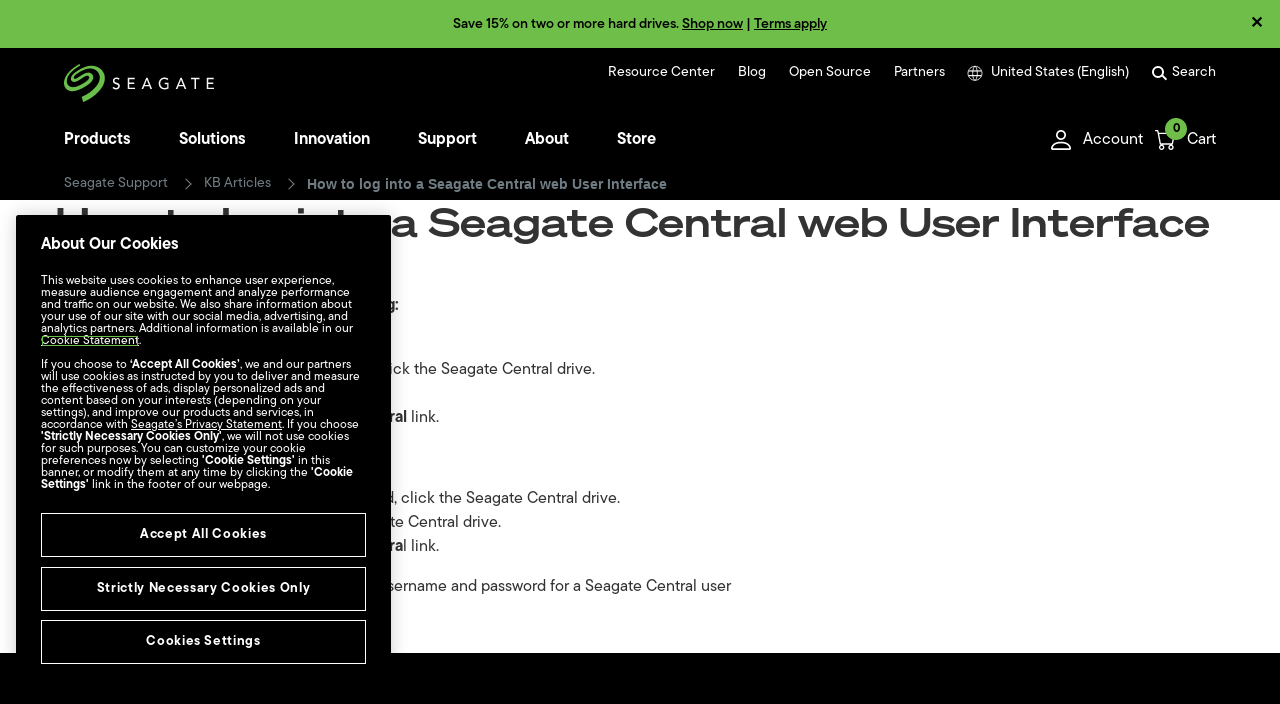

--- FILE ---
content_type: application/x-javascript
request_url: https://assets.adobedtm.com/a057d70555d3/6df4ce200bd5/208766c1c992/RCaec0b31e4af6451c8164a10e19234db4-source.min.js
body_size: 471
content:
// For license information, see `https://assets.adobedtm.com/a057d70555d3/6df4ce200bd5/208766c1c992/RCaec0b31e4af6451c8164a10e19234db4-source.js`.
_satellite.__registerScript('https://assets.adobedtm.com/a057d70555d3/6df4ce200bd5/208766c1c992/RCaec0b31e4af6451c8164a10e19234db4-source.min.js', "<!-- OneTrust Cookies Consent Notice start for seagate.com -->\n\n<script src=\"https://cdn.cookielaw.org/scripttemplates/otSDKStub.js\" data-document-language=\"true\" type=\"text/javascript\" charset=\"UTF-8\" data-domain-script=\"26fc8a98-7c2d-43e4-95a7-5fe50b750db9\" ></script>\n<script type=\"text/javascript\">\nfunction OptanonWrapper() { \n  \n  //Dispatch event for Adobe Launch\n  window.dispatchEvent(new Event('oneTrustCategoriesChanged'))\n  //window.dispatchEvent(new Event('OneTrustGroupsUpdated'))\n  \n  \n  //this function runs any time there are changes to one trust\n  var consentSettings=_satellite.getVar(\"onetrust consent: adobe\")  \n  if(consentSettings.ecid===true){ //experience cloud ID service\n      adobe.optIn.approve('ecid',true);\n  }else{adobe.optIn.deny('ecid',true);}\n  \n  if(consentSettings.aa===true){ //analytics\n      adobe.optIn.approve('aa',true);\n  }else{adobe.optIn.deny('aa',true);}\n  \n  if(consentSettings.target===true){ //target, obv\n      adobe.optIn.approve('target',true);\n  }else{adobe.optIn.deny('target',true);}\n  \n  adobe.optIn.complete();\n\n}\n</script>\n<!-- OneTrust Cookies Consent Notice end for seagate.com -->");

--- FILE ---
content_type: application/x-javascript
request_url: https://www.seagate.com/etc.clientlibs/seagate/clientlibs/clientlib-base.min.a33419f6c183fc358e183166283b86e6.js
body_size: 20641
content:
Element.prototype.matches||(Element.prototype.matches=Element.prototype.msMatchesSelector||Element.prototype.webkitMatchesSelector);Element.prototype.closest||(Element.prototype.closest=function(n){var m=this;if(!document.documentElement.contains(m))return null;do{if(m.matches(n))return m;m=m.parentElement||m.parentNode}while(null!==m&&1===m.nodeType);return null});
(function(){function n(l){function F(C){E._config=C;C.element.removeAttribute("data-cmp-is");S(C.options);w(C.element);if(E._elements.item){E._elements.item=Array.isArray(E._elements.item)?E._elements.item:[E._elements.item];E._elements.button=Array.isArray(E._elements.button)?E._elements.button:[E._elements.button];E._elements.panel=Array.isArray(E._elements.panel)?E._elements.panel:[E._elements.panel];if(q){var Q=q.getDeepLinkItem(E,"item");Q&&!Q.hasAttribute(g.item.expanded)&&P(Q,!0)}if(E._properties.singleExpansion)if(Q)for(C=
0;C<E._elements.item.length;C++)E._elements.item[C].id!==Q.id&&E._elements.item[C].hasAttribute(g.item.expanded)&&P(E._elements.item[C],!1);else Q=A(),0===Q.length&&H(0),1<Q.length&&H(Q.length-1);T();K();window.Granite&&window.Granite.author&&window.Granite.author.MessageChannel&&(window.CQ.CoreComponents.MESSAGE_CHANNEL=window.CQ.CoreComponents.MESSAGE_CHANNEL||new window.Granite.author.MessageChannel("cqauthor",window),window.CQ.CoreComponents.MESSAGE_CHANNEL.subscribeRequestMessage("cmp.panelcontainer",
function(r){if(r.data&&"cmp-accordion"===r.data.type&&r.data.id===E._elements.self.dataset.cmpPanelcontainerId&&"navigate"===r.data.operation){var B=E._properties.singleExpansion;E._properties.singleExpansion=!0;H(r.data.index);E._properties.singleExpansion=B}}))}}function w(C){E._elements={};E._elements.self=C;C=E._elements.self.querySelectorAll("[data-cmp-hook-accordion]");for(var Q=0;Q<C.length;Q++){var r=C[Q];if(r.closest(".cmp-accordion")===E._elements.self){var B="accordion";B=B.charAt(0).toUpperCase()+
B.slice(1);B=r.dataset["cmpHook"+B];E._elements[B]?(Array.isArray(E._elements[B])||(E._elements[B]=[E._elements[B]]),E._elements[B].push(r)):E._elements[B]=r}}}function S(C){E._properties={};for(var Q in x)if(Object.prototype.hasOwnProperty.call(x,Q)){var r=x[Q],B=null;C&&null!=C[Q]&&(B=C[Q],r&&"function"===typeof r.transform&&(B=r.transform(B)));null===B&&(B=x[Q]["default"]);E._properties[Q]=B}}function K(){var C=E._elements.button;if(C)for(var Q=0;Q<C.length;Q++)(function(r){C[Q].addEventListener("click",
function(B){H(r);O(r)});C[Q].addEventListener("keydown",function(B){var V=E._elements.button.length-1;switch(B.keyCode){case p.ARROW_LEFT:case p.ARROW_UP:B.preventDefault();0<r&&O(r-1);break;case p.ARROW_RIGHT:case p.ARROW_DOWN:B.preventDefault();r<V&&O(r+1);break;case p.HOME:B.preventDefault();O(0);break;case p.END:B.preventDefault();O(V);break;case p.ENTER:case p.SPACE:B.preventDefault(),H(r),O(r)}})})(Q)}function H(C){if(C=E._elements.item[C]){if(E._properties.singleExpansion)for(var Q=0;Q<E._elements.item.length;Q++)E._elements.item[Q]!==
C&&h(E._elements.item[Q])&&P(E._elements.item[Q],!1);P(C,!h(C));if(k){C=E._elements.self.id;var r=A().map(function(B){return D(B)});Q={component:{}};Q.component[C]={shownItems:r};r={component:{}};r.component[C]={shownItems:void 0};t.push(r);t.push(Q)}}}function P(C,Q){Q?(C.setAttribute(g.item.expanded,""),k&&t.push({event:"cmp:show",eventInfo:{path:"component."+D(C)}})):(C.removeAttribute(g.item.expanded),k&&t.push({event:"cmp:hide",eventInfo:{path:"component."+D(C)}}));h(C)?I(C):J(C)}function h(C){return C&&
C.dataset&&void 0!==C.dataset.cmpExpanded}function T(){for(var C=0;C<E._elements.item.length;C++){var Q=E._elements.item[C];h(Q)?I(Q):J(Q)}}function A(){for(var C=[],Q=0;Q<E._elements.item.length;Q++){var r=E._elements.item[Q];h(r)&&C.push(r)}return C}function I(C){C=E._elements.item.indexOf(C);if(-1<C){var Q=E._elements.button[C];C=E._elements.panel[C];Q.classList.add(d.button.expanded);setTimeout(function(){Q.setAttribute("aria-expanded",!0)},100);C.classList.add(d.panel.expanded);C.classList.remove(d.panel.hidden);
C.setAttribute("aria-hidden",!1)}}function J(C){C=E._elements.item.indexOf(C);if(-1<C){var Q=E._elements.button[C];C=E._elements.panel[C];Q.classList.remove(d.button.expanded);setTimeout(function(){Q.setAttribute("aria-expanded",!1)},100);C.classList.add(d.panel.hidden);C.classList.remove(d.panel.expanded);C.setAttribute("aria-hidden",!0)}}function O(C){E._elements.button[C].focus()}var E=this;l&&l.element&&F(l)}function m(l){l=l.dataset;var F=[],w="accordion";w=w.charAt(0).toUpperCase()+w.slice(1);
w=["is","hook"+w];for(var S in l)if(Object.prototype.hasOwnProperty.call(l,S)){var K=l[S];0===S.indexOf("cmp")&&(S=S.slice(3),S=S.charAt(0).toLowerCase()+S.substring(1),-1===w.indexOf(S)&&(F[S]=K))}return F}function D(l){return l?l.dataset.cmpDataLayer?Object.keys(JSON.parse(l.dataset.cmpDataLayer))[0]:l.id:null}function G(){t=(k=document.body.hasAttribute("data-cmp-data-layer-enabled"))?window.adobeDataLayer=window.adobeDataLayer||[]:void 0;for(var l=document.querySelectorAll(v.self),F=0;F<l.length;F++)new n({element:l[F],
options:m(l[F])});l=window.MutationObserver||window.WebKitMutationObserver||window.MozMutationObserver;F=document.querySelector("body");(new l(function(w){w.forEach(function(S){S=[].slice.call(S.addedNodes);0<S.length&&S.forEach(function(K){K.querySelectorAll&&[].slice.call(K.querySelectorAll(v.self)).forEach(function(H){new n({element:H,options:m(H)})})})})})).observe(F,{subtree:!0,childList:!0,characterData:!0})}var q=window.CQ&&window.CQ.CoreComponents&&window.CQ.CoreComponents.container&&window.CQ.CoreComponents.container.utils?
window.CQ.CoreComponents.container.utils:void 0;q||console.warn("Accordion: container utilities at window.CQ.CoreComponents.container.utils are not available. This can lead to missing features. Ensure the core.wcm.components.commons.site.container client library is included on the page.");var k,t,p={ENTER:13,SPACE:32,END:35,HOME:36,ARROW_LEFT:37,ARROW_UP:38,ARROW_RIGHT:39,ARROW_DOWN:40},v={self:'[data-cmp-is\x3d"accordion"]'},d={button:{disabled:"cmp-accordion__button--disabled",expanded:"cmp-accordion__button--expanded"},
panel:{hidden:"cmp-accordion__panel--hidden",expanded:"cmp-accordion__panel--expanded"}},g={item:{expanded:"data-cmp-expanded"}},x={singleExpansion:{"default":!1,transform:function(l){return!(null===l||"undefined"===typeof l)}}};"loading"!==document.readyState?G():document.addEventListener("DOMContentLoaded",G);q&&window.addEventListener("load",q.scrollToAnchor,!1);window.addEventListener("hashchange",function(){if(location.hash&&"#"!==location.hash){var l=decodeURIComponent(location.hash),F=document.querySelector(l);
F&&F.classList.contains("cmp-accordion__item")&&!F.hasAttribute("data-cmp-expanded")&&(l=document.querySelector(l+"-button"))&&l.click()}},!1)})();Element.prototype.matches||(Element.prototype.matches=Element.prototype.msMatchesSelector||Element.prototype.webkitMatchesSelector);
Element.prototype.closest||(Element.prototype.closest=function(n){var m=this;if(!document.documentElement.contains(m))return null;do{if(m.matches(n))return m;m=m.parentElement||m.parentNode}while(null!==m&&1===m.nodeType);return null});
(function(){function n(d){function g(H){K._config=H;H.element.removeAttribute("data-cmp-is");l(H.element);K._active=x(K._elements.tab);K._elements.tabpanel&&(w(),F());if(q&&(H=q.getDeepLinkItemIdx(K,"tab"))&&-1!==H){var P=K._elements.tab[H];P&&K._elements.tab[K._active].id!==P.id&&S(H)}window.Granite&&window.Granite.author&&window.Granite.author.MessageChannel&&(CQ.CoreComponents.MESSAGE_CHANNEL=CQ.CoreComponents.MESSAGE_CHANNEL||new window.Granite.author.MessageChannel("cqauthor",window),CQ.CoreComponents.MESSAGE_CHANNEL.subscribeRequestMessage("cmp.panelcontainer",
function(h){h.data&&"cmp-tabs"===h.data.type&&h.data.id===K._elements.self.dataset.cmpPanelcontainerId&&"navigate"===h.data.operation&&(K._active=h.data.index,w())}))}function x(H){if(H)for(var P=0;P<H.length;P++)if(H[P].classList.contains(v.active.tab))return P;return 0}function l(H){K._elements={};K._elements.self=H;H=K._elements.self.querySelectorAll("[data-cmp-hook-tabs]");for(var P=0;P<H.length;P++){var h=H[P];if(h.closest(".cmp-tabs")===K._elements.self){var T="tabs";T=T.charAt(0).toUpperCase()+
T.slice(1);T=h.dataset["cmpHook"+T];K._elements[T]?(Array.isArray(K._elements[T])||(K._elements[T]=[K._elements[T]]),K._elements[T].push(h)):K._elements[T]=h}}}function F(){var H=K._elements.tab;if(H)for(var P=0;P<H.length;P++)(function(h){H[P].addEventListener("click",function(T){S(h)});H[P].addEventListener("keydown",function(T){var A=K._active,I=K._elements.tab.length-1;switch(T.keyCode){case p.ARROW_LEFT:case p.ARROW_UP:T.preventDefault();0<A&&S(A-1);break;case p.ARROW_RIGHT:case p.ARROW_DOWN:T.preventDefault();
A<I&&S(A+1);break;case p.HOME:T.preventDefault();S(0);break;case p.END:T.preventDefault(),S(I)}})})(P)}function w(){var H=K._elements.tabpanel,P=K._elements.tab;if(H)if(Array.isArray(H))for(var h=0;h<H.length;h++)h===parseInt(K._active)?(H[h].classList.add(v.active.tabpanel),H[h].removeAttribute("aria-hidden"),P[h].classList.add(v.active.tab),P[h].setAttribute("aria-selected",!0),P[h].setAttribute("tabindex","0")):(H[h].classList.remove(v.active.tabpanel),H[h].setAttribute("aria-hidden",!0),P[h].classList.remove(v.active.tab),
P[h].setAttribute("aria-selected",!1),P[h].setAttribute("tabindex","-1"));else H.classList.add(v.active.tabpanel),P.classList.add(v.active.tab)}function S(H){var P=K._active;K._active=H;w();var h=window.scrollX||window.pageXOffset,T=window.scrollY||window.pageYOffset;K._elements.tab[H].focus();window.scrollTo(h,T);k&&(H=D(K._elements.tabpanel[H]),P=D(K._elements.tabpanel[P]),t.push({event:"cmp:show",eventInfo:{path:"component."+H}}),t.push({event:"cmp:hide",eventInfo:{path:"component."+P}}),P=K._elements.self.id,
h={component:{}},h.component[P]={shownItems:[H]},H={component:{}},H.component[P]={shownItems:void 0},t.push(H),t.push(h))}var K=this;d&&d.element&&g(d)}function m(d){d=d.dataset;var g=[],x="tabs";x=x.charAt(0).toUpperCase()+x.slice(1);x=["is","hook"+x];for(var l in d)if(Object.prototype.hasOwnProperty.call(d,l)){var F=d[l];0===l.indexOf("cmp")&&(l=l.slice(3),l=l.charAt(0).toLowerCase()+l.substring(1),-1===x.indexOf(l)&&(g[l]=F))}return g}function D(d){return d?d.dataset.cmpDataLayer?Object.keys(JSON.parse(d.dataset.cmpDataLayer))[0]:
d.id:null}function G(){t=(k=document.body.hasAttribute("data-cmp-data-layer-enabled"))?window.adobeDataLayer=window.adobeDataLayer||[]:void 0;for(var d=document.querySelectorAll(v.self),g=0;g<d.length;g++)new n({element:d[g],options:m(d[g])});d=window.MutationObserver||window.WebKitMutationObserver||window.MozMutationObserver;g=document.querySelector("body");(new d(function(x){x.forEach(function(l){l=[].slice.call(l.addedNodes);0<l.length&&l.forEach(function(F){F.querySelectorAll&&[].slice.call(F.querySelectorAll(v.self)).forEach(function(w){new n({element:w,
options:m(w)})})})})})).observe(g,{subtree:!0,childList:!0,characterData:!0})}var q=window.CQ&&window.CQ.CoreComponents&&window.CQ.CoreComponents.container&&window.CQ.CoreComponents.container.utils?window.CQ.CoreComponents.container.utils:void 0;q||console.warn("Tabs: container utilities at window.CQ.CoreComponents.container.utils are not available. This can lead to missing features. Ensure the core.wcm.components.commons.site.container client library is included on the page.");var k,t,p={END:35,
HOME:36,ARROW_LEFT:37,ARROW_UP:38,ARROW_RIGHT:39,ARROW_DOWN:40},v={self:'[data-cmp-is\x3d"tabs"]',active:{tab:"cmp-tabs__tab--active",tabpanel:"cmp-tabs__tabpanel--active"}};"loading"!==document.readyState?G():document.addEventListener("DOMContentLoaded",G);q&&window.addEventListener("load",q.scrollToAnchor,!1);window.addEventListener("hashchange",function(){if(location.hash&&"#"!==location.hash){var d=decodeURIComponent(location.hash);(d=document.querySelector(d))&&d.classList.contains("cmp-tabs__tab")&&
!d.classList.contains("cmp-tabs__tab--active")&&d.click()}},!1)})();
(function(){function n(d){function g(B){B.element.removeAttribute("data-cmp-is");l(B.options);x(B.element);r._active=0;r._paused=!1;r._elements.item&&(A(),F(),E(),T());window.Granite&&window.Granite.author&&window.Granite.author.MessageChannel&&(window.CQ=window.CQ||{},window.CQ.CoreComponents=window.CQ.CoreComponents||{},window.CQ.CoreComponents.MESSAGE_CHANNEL=window.CQ.CoreComponents.MESSAGE_CHANNEL||new window.Granite.author.MessageChannel("cqauthor",window),window.CQ.CoreComponents.MESSAGE_CHANNEL.subscribeRequestMessage("cmp.panelcontainer",
function(V){V.data&&"cmp-carousel"===V.data.type&&V.data.id===r._elements.self.dataset.cmpPanelcontainerId&&"navigate"===V.data.operation&&J(V.data.index)}))}function x(B){r._elements={};r._elements.self=B;B=r._elements.self.querySelectorAll("[data-cmp-hook-carousel]");for(var V=0;V<B.length;V++){var W=B[V],Y="carousel";Y=Y.charAt(0).toUpperCase()+Y.slice(1);Y=W.dataset["cmpHook"+Y];r._elements[Y]?(Array.isArray(r._elements[Y])||(r._elements[Y]=[r._elements[Y]]),r._elements[Y].push(W)):r._elements[Y]=
W}}function l(B){r._properties={};for(var V in v)if(Object.prototype.hasOwnProperty.call(v,V)){var W=v[V],Y=null;B&&null!=B[V]&&(Y=B[V],W&&"function"===typeof W.transform&&(Y=W.transform(Y)));null===Y&&(Y=v[V]["default"]);r._properties[V]=Y}}function F(){r._elements.previous&&r._elements.previous.addEventListener("click",function(){var ma=0===r._active?r._elements.item.length-1:r._active-1;J(ma);q&&k.push({event:"cmp:show",eventInfo:{path:"component."+D(r._elements.item[ma])}})});r._elements.next&&
r._elements.next.addEventListener("click",function(){var ma=I();J(ma);q&&k.push({event:"cmp:show",eventInfo:{path:"component."+D(r._elements.item[ma])}})});var B=r._elements.indicator;if(B)for(var V=0;V<B.length;V++)(function(ma){B[V].addEventListener("click",function(Ya){O(ma)})})(V);r._elements.pause&&r._properties.autoplay&&r._elements.pause.addEventListener("click",H);r._elements.play&&r._properties.autoplay&&r._elements.play.addEventListener("click",P);r._elements.self.addEventListener("keydown",
w);r._properties.autopauseDisabled||(r._elements.self.addEventListener("mouseenter",S),r._elements.self.addEventListener("mouseleave",K));var W=r._elements.item;if(W)for(var Y=0;Y<W.length;Y++)W[Y].addEventListener("focusin",S),W[Y].addEventListener("focusout",K)}function w(B){var V=r._active,W=r._elements.indicator.length-1;switch(B.keyCode){case t.ARROW_LEFT:case t.ARROW_UP:B.preventDefault();0<V&&O(V-1);break;case t.ARROW_RIGHT:case t.ARROW_DOWN:B.preventDefault();V<W&&O(V+1);break;case t.HOME:B.preventDefault();
O(0);break;case t.END:B.preventDefault();O(W);break;case t.SPACE:r._properties.autoplay&&B.target!==r._elements.previous&&B.target!==r._elements.next&&(B.preventDefault(),r._paused?h():(r._paused=!0,C(),T())),B.target===r._elements.pause&&r._elements.play.focus(),B.target===r._elements.play&&r._elements.pause.focus()}}function S(B){C()}function K(B){E()}function H(B){r._paused=!0;C();T();r._elements.play.focus()}function P(){h();r._elements.pause.focus()}function h(){var B=r._paused=!1;r._elements.self.parentElement&&
(B=r._elements.self.parentElement.querySelector(":hover")===r._elements.self);!r._properties.autopauseDisabled&&B||E();T()}function T(){Q(r._elements.pause,r._paused);Q(r._elements.play,!r._paused)}function A(){var B=r._elements.item,V=r._elements.indicator;if(B)if(Array.isArray(B))for(var W=0;W<B.length;W++)W===parseInt(r._active)?(B[W].classList.add("cmp-carousel__item--active"),B[W].removeAttribute("aria-hidden"),V[W].classList.add("cmp-carousel__indicator--active"),V[W].setAttribute("aria-selected",
!0),V[W].setAttribute("tabindex","0")):(B[W].classList.remove("cmp-carousel__item--active"),B[W].setAttribute("aria-hidden",!0),V[W].classList.remove("cmp-carousel__indicator--active"),V[W].setAttribute("aria-selected",!1),V[W].setAttribute("tabindex","-1"));else B.classList.add("cmp-carousel__item--active"),V.classList.add("cmp-carousel__indicator--active")}function I(){return r._active===r._elements.item.length-1?0:r._active+1}function J(B){if(!(0>B||B>r._elements.item.length-1)){r._active=B;A();
if(q){var V=r._elements.self.id,W=D(r._elements.item[B]);B={component:{}};B.component[V]={shownItems:[W]};W={component:{}};W.component[V]={shownItems:void 0};k.push(W);k.push(B)}r._elements.self.parentElement&&r._elements.self.parentElement.querySelector(":hover")!==r._elements.self&&E()}}function O(B){J(B);var V=window.scrollX||window.pageXOffset,W=window.scrollY||window.pageYOffset;r._elements.indicator[B].focus();window.scrollTo(V,W);q&&k.push({event:"cmp:show",eventInfo:{path:"component."+D(r._elements.item[B])}})}
function E(){!r._paused&&r._properties.autoplay&&(C(),r._autoplayIntervalId=window.setInterval(function(){if(!document.visibilityState||!document.hidden){var B=r._elements.indicators;B!==document.activeElement&&B.contains(document.activeElement)?O(I()):J(I())}},r._properties.delay))}function C(){window.clearInterval(r._autoplayIntervalId);r._autoplayIntervalId=null}function Q(B,V){B&&(!1!==V?(B.disabled=!0,B.classList.add("cmp-carousel__action--disabled")):(B.disabled=!1,B.classList.remove("cmp-carousel__action--disabled")))}
var r=this;d&&d.element&&g(d)}function m(d){d=d.dataset;var g=[],x="carousel";x=x.charAt(0).toUpperCase()+x.slice(1);x=["is","hook"+x];for(var l in d)if(Object.prototype.hasOwnProperty.call(d,l)){var F=d[l];0===l.indexOf("cmp")&&(l=l.slice(3),l=l.charAt(0).toLowerCase()+l.substring(1),-1===x.indexOf(l)&&(g[l]=F))}return g}function D(d){return d?d.dataset.cmpDataLayer?Object.keys(JSON.parse(d.dataset.cmpDataLayer))[0]:d.id:null}function G(){k=(q=document.body.hasAttribute("data-cmp-data-layer-enabled"))?
window.adobeDataLayer=window.adobeDataLayer||[]:void 0;for(var d=document.querySelectorAll(p.self),g=0;g<d.length;g++)new n({element:d[g],options:m(d[g])});d=window.MutationObserver||window.WebKitMutationObserver||window.MozMutationObserver;g=document.querySelector("body");(new d(function(x){x.forEach(function(l){l=[].slice.call(l.addedNodes);0<l.length&&l.forEach(function(F){F.querySelectorAll&&[].slice.call(F.querySelectorAll(p.self)).forEach(function(w){new n({element:w,options:m(w)})})})})})).observe(g,
{subtree:!0,childList:!0,characterData:!0})}var q,k,t={SPACE:32,END:35,HOME:36,ARROW_LEFT:37,ARROW_UP:38,ARROW_RIGHT:39,ARROW_DOWN:40},p={self:'[data-cmp-is\x3d"carousel"]'},v={autoplay:{"default":!1,transform:function(d){return!(null===d||"undefined"===typeof d)}},delay:{"default":5E3,transform:function(d){d=parseFloat(d);return isNaN(d)?null:d}},autopauseDisabled:{"default":!1,transform:function(d){return!(null===d||"undefined"===typeof d)}}};"loading"!==document.readyState?G():document.addEventListener("DOMContentLoaded",
G)})();window.Element&&!Element.prototype.closest&&(Element.prototype.closest=function(n){n=(this.document||this.ownerDocument).querySelectorAll(n);var m=this,D;do for(D=n.length;0<=--D&&n.item(D)!==m;);while(0>D&&(m=m.parentElement));return m});
window.Element&&!Element.prototype.matches&&(Element.prototype.matches=Element.prototype.matchesSelector||Element.prototype.mozMatchesSelector||Element.prototype.msMatchesSelector||Element.prototype.oMatchesSelector||Element.prototype.webkitMatchesSelector||function(n){n=(this.document||this.ownerDocument).querySelectorAll(n);for(var m=n.length;0<=--m&&n.item(m)!==this;);return-1<m});
Object.assign||(Object.assign=function(n,m){if(null===n)throw new TypeError("Cannot convert undefined or null to object");for(var D=Object(n),G=1;G<arguments.length;G++){var q=arguments[G];if(null!==q)for(var k in q)Object.prototype.hasOwnProperty.call(q,k)&&(D[k]=q[k])}return D});
(function(n){n.forEach(function(m){Object.prototype.hasOwnProperty.call(m,"remove")||Object.defineProperty(m,"remove",{configurable:!0,enumerable:!0,writable:!0,value:function(){this.parentNode.removeChild(this)}})})})([Element.prototype,CharacterData.prototype,DocumentType.prototype]);
(function(){function n(p){p=p.dataset;var v=[],d="image";d=d.charAt(0).toUpperCase()+d.slice(1);d=["is","hook"+d];for(var g in p)if(Object.prototype.hasOwnProperty.call(p,g)){var x=p[g];0===g.indexOf("cmp")&&(g=g.slice(3),g=g.charAt(0).toLowerCase()+g.substring(1),-1===d.indexOf(g)&&(v[g]=x))}return v}function m(p){function v(A){A.element.removeAttribute("data-cmp-is");K(A.options);S(A.element);if(A.options.src&&Object.prototype.hasOwnProperty.call(A.options,"dmimage")&&"SmartCrop:Auto"===A.options.smartcroprendition){var I=
new XMLHttpRequest;A=decodeURIComponent(A.options.src).split("{.width}")[0]+"?req\x3dset,json";I.open("GET",A,!1);I.onload=function(){if(200<=I.status&&400>I.status){var J=new RegExp(/^{[\s\S]*}$/gmi),O=(new RegExp(/^(?:\/\*jsonp\*\/)?\s*([^()]+)\(([\s\S]+),\s*"[0-9]*"\);?$/gmi)).exec(I.responseText),E;O&&(O=O[2],J.test(O)&&(E=JSON.parse(O)));if(E&&E.set.relation&&0<E.set.relation.length)for(J=0;J<E.set.relation.length;J++)T[parseInt(E.set.relation[J].userdata.SmartCropWidth)]=":"+E.set.relation[J].userdata.SmartCropDef}};
I.send()}h._elements.noscript&&(h._elements.container=h._elements.link?h._elements.link:h._elements.self,l(),h._properties.lazy&&x(),h._elements.map&&h._elements.image.addEventListener("load",P),window.addEventListener("resize",H),"focus click load transitionend animationend scroll".split(" ").forEach(function(J){document.addEventListener(J,h.update)}),h._elements.image.addEventListener("cmp-image-redraw",h.update),h.update())}function d(){var A=h._properties.widths&&0<h._properties.widths.length||
0<Object.keys(T).length;if(0<Object.keys(T).length){var I=g(Object.keys(T),!1);I=T[I]}else I=A?(h._properties.dmimage?"":".")+g(h._properties.widths,!0):"";I=h._properties.src.replace("{.width}",I);I=I.replace("{dpr}",t);var J=h._elements.image.getAttribute("src");if(I!==J)if(null===J||"[data-uri]"===J)h._elements.image.setAttribute("src",I);else{var O=h._properties.src.split("{.width}"),E=J.startsWith(O[0]);E&&1<O.length&&(E=J.endsWith(O[O.length-
1]));E&&(h._elements.image.setAttribute("src",I),A||window.removeEventListener("scroll",h.update))}h._lazyLoaderShowing&&h._elements.image.addEventListener("load",F)}function g(A,I){for(var J=h._elements.self,O=J.clientWidth;0===O&&J.parentNode;)J=J.parentNode,O=J.clientWidth;I=O*(I?t:1);J=A.length;for(O=0;O<J-1&&A[O]<I;)O++;return A[O].toString()}function x(){var A=h._elements.image.getAttribute("width"),I=h._elements.image.getAttribute("height");if(A&&I){var J=q.style;J["padding-bottom"]=I/A*100+
"%";for(var O in J)Object.prototype.hasOwnProperty.call(J,O)&&(h._elements.image.style[O]=J[O])}h._elements.image.setAttribute("src","[data-uri]");h._elements.image.classList.add(q.cssClass);h._lazyLoaderShowing=!0}function l(){var A=h._elements.noscript.textContent.trim();A=A.replace(/&(amp;)*lt;/g,"\x3c");A=A.replace(/&(amp;)*gt;/g,"\x3e");A=(new DOMParser).parseFromString(A,"text/html");var I=A.querySelector(G.image);I.removeAttribute("src");
h._elements.container.insertBefore(I,h._elements.noscript);(A=A.querySelector(G.map))&&h._elements.container.insertBefore(A,h._elements.noscript);h._elements.noscript.parentNode.removeChild(h._elements.noscript);h._elements.container.matches(G.image)?h._elements.image=h._elements.container:h._elements.image=h._elements.container.querySelector(G.image);h._elements.map=h._elements.container.querySelector(G.map);h._elements.areas=h._elements.container.querySelectorAll(G.area)}function F(){h._elements.image.classList.remove(q.cssClass);
for(var A in q.style)Object.prototype.hasOwnProperty.call(q.style,A)&&(h._elements.image.style[A]="");h._elements.image.removeEventListener("load",F);h._lazyLoaderShowing=!1}function w(){if(h._elements.areas&&0<h._elements.areas.length)for(var A=0;A<h._elements.areas.length;A++){var I=h._elements.image.width,J=h._elements.image.height;if(I&&J){var O=h._elements.areas[A].dataset.cmpRelcoords;if(O){O=O.split(",");for(var E=Array(O.length),C=0;C<E.length;C++)E[C]=0===C%2?parseInt(O[C]*I):parseInt(O[C]*
J);h._elements.areas[A].coords=E}}}}function S(A){h._elements={};h._elements.self=A;A=h._elements.self.querySelectorAll("[data-cmp-hook-image]");for(var I=0;I<A.length;I++){var J=A[I],O="image";O=O.charAt(0).toUpperCase()+O.slice(1);h._elements[J.dataset["cmpHook"+O]]=J}}function K(A){h._properties={};for(var I in k)if(Object.prototype.hasOwnProperty.call(k,I)){var J=k[I];h._properties[I]=A&&null!=A[I]?J&&"function"===typeof J.transform?J.transform(A[I]):A[I]:k[I]["default"]}}function H(){h.update();
w()}function P(){w()}var h=this,T={};h.update=function(){if(h._properties.lazy){if(null===h._elements.container.offsetParent)var A=!1;else{A=window.pageYOffset;var I=A+document.documentElement.clientHeight,J=h._elements.container.getBoundingClientRect().top+A;A=J+h._elements.container.clientHeight>=A-h._properties.lazythreshold&&J<=I+h._properties.lazythreshold}A&&d()}else d()};p&&p.element&&v(p)}function D(){for(var p=document.querySelectorAll(G.self),v=0;v<p.length;v++)new m({element:p[v],options:n(p[v])});
p=window.MutationObserver||window.WebKitMutationObserver||window.MozMutationObserver;v=document.querySelector("body");(new p(function(d){d.forEach(function(g){g=[].slice.call(g.addedNodes);0<g.length&&g.forEach(function(x){x.querySelectorAll&&[].slice.call(x.querySelectorAll(G.self)).forEach(function(l){new m({element:l,options:n(l)})})})})})).observe(v,{subtree:!0,childList:!0,characterData:!0})}var G={self:'[data-cmp-is\x3d"image"]',image:'[data-cmp-hook-image\x3d"image"]',map:'[data-cmp-hook-image\x3d"map"]',
area:'[data-cmp-hook-image\x3d"area"]'},q={cssClass:"cmp-image__image--is-loading",style:{height:0,"padding-bottom":""}},k={widths:{"default":[],transform:function(p){var v=[];p.split(",").forEach(function(d){d=parseFloat(d);isNaN(d)||v.push(d)});return v}},lazy:{"default":!1,transform:function(p){return!(null===p||"undefined"===typeof p)}},dmimage:{"default":!1,transform:function(p){return!(null===p||"undefined"===typeof p)}},lazythreshold:{"default":0,transform:function(p){p=parseInt(p);return isNaN(p)?
0:p}},src:{transform:function(p){return decodeURIComponent(p)}}},t=window.devicePixelRatio||1;"loading"!==document.readyState?D():document.addEventListener("DOMContentLoaded",D)})();
(function(){function n(d){d=d.dataset;var g=[],x="search";x=x.charAt(0).toUpperCase()+x.slice(1);x=["is","hook"+x];for(var l in d)if(Object.prototype.hasOwnProperty.call(d,l)){var F=d[l];0===l.indexOf("cmp")&&(l=l.slice(3),l=l.charAt(0).toLowerCase()+l.substring(1),-1===x.indexOf(l)&&(g[l]=F))}return g}function m(d,g){d&&(!1!==g?(d.style.display="block",d.setAttribute("aria-hidden",!1)):(d.style.display="none",d.setAttribute("aria-hidden",!0)))}function D(d){var g=[];if(d&&d.elements)for(var x=0;x<
d.elements.length;x++){var l=d.elements[x];!l.disabled&&l.name&&(l=[l.name,encodeURIComponent(l.value)],g.push(l.join("\x3d")))}return g.join("\x26")}function G(d,g){if(d&&g)if(3===d.nodeType){var x=d.nodeValue;g=g.exec(x);if(x&&g){x=document.createElement("mark");x.className="cmp-search__item-mark";x.appendChild(document.createTextNode(g[0]));var l=d.splitText(g.index);l.nodeValue=l.nodeValue.substring(g[0].length);d.parentNode.insertBefore(x,l)}}else if(d.hasChildNodes())for(x=0;x<d.childNodes.length;x++)G(d.childNodes[x],
g)}function q(d){d.element&&d.element.removeAttribute("data-cmp-is");this._cacheElements(d.element);this._setupProperties(d.options);this._action=this._elements.form.getAttribute("action");this._resultsOffset=0;this._hasMoreResults=!0;this._elements.input.addEventListener("input",this._onInput.bind(this));this._elements.input.addEventListener("focus",this._onInput.bind(this));this._elements.input.addEventListener("keydown",this._onKeydown.bind(this));this._elements.clear.addEventListener("click",
this._onClearClick.bind(this));document.addEventListener("click",this._onDocumentClick.bind(this));this._elements.results.addEventListener("scroll",this._onScroll.bind(this));this._makeAccessible()}function k(){for(var d=document.querySelectorAll(t.self),g=0;g<d.length;g++)new q({element:d[g],options:n(d[g])});d=window.MutationObserver||window.WebKitMutationObserver||window.MozMutationObserver;g=document.querySelector("body");(new d(function(x){x.forEach(function(l){l=[].slice.call(l.addedNodes);
0<l.length&&l.forEach(function(F){F.querySelectorAll&&[].slice.call(F.querySelectorAll(t.self)).forEach(function(w){new q({element:w,options:n(w)})})})})})).observe(g,{subtree:!0,childList:!0,characterData:!0})}var t={self:'[data-cmp-is\x3d"search"]',item:{self:'[data-cmp-hook-search\x3d"item"]',title:'[data-cmp-hook-search\x3d"itemTitle"]',focused:".cmp-search__item--is-focused"}},p={minLength:{"default":3,transform:function(d){d=parseFloat(d);return isNaN(d)?null:d}},resultsSize:{"default":10,transform:function(d){d=
parseFloat(d);return isNaN(d)?null:d}}},v=0;q.prototype._displayResults=function(){0===this._elements.input.value.length?(m(this._elements.clear,!1),this._cancelResults()):(this._elements.input.value.length<this._properties.minLength||this._updateResults(),m(this._elements.clear,!0))};q.prototype._onScroll=function(d){this._elements.results.scrollTop+2*this._elements.results.clientHeight>=this._elements.results.scrollHeight&&(this._resultsOffset+=this._properties.resultsSize,this._displayResults())};
q.prototype._onInput=function(d){var g=this;g._cancelResults();this._timeout=setTimeout(function(){g._displayResults()},300)};q.prototype._onKeydown=function(d){switch(d.keyCode){case 9:this._resultsOpen()&&(m(this._elements.results,!1),this._elements.input.setAttribute("aria-expanded","false"));break;case 13:d.preventDefault();this._resultsOpen()&&(d=this._elements.results.querySelector(t.item.focused))&&d.click();break;case 27:this._cancelResults();break;case 38:this._resultsOpen()&&(d.preventDefault(),
this._stepResultFocus(!0));break;case 40:this._resultsOpen()?(d.preventDefault(),this._stepResultFocus()):this._onInput()}};q.prototype._onClearClick=function(d){d.preventDefault();this._elements.input.value="";m(this._elements.clear,!1);m(this._elements.results,!1);this._elements.input.setAttribute("aria-expanded","false")};q.prototype._onDocumentClick=function(d){var g=this._elements.input.contains(d.target);d=this._elements.results.contains(d.target);g||d||(m(this._elements.results,!1),this._elements.input.setAttribute("aria-expanded",
"false"))};q.prototype._resultsOpen=function(){return"none"!==this._elements.results.style.display};q.prototype._makeAccessible=function(){var d="cmp-search-results-"+v;this._elements.input.setAttribute("aria-owns",d);this._elements.results.id=d;v++};q.prototype._generateItems=function(d,g){var x=this;d.forEach(function(l){var F=document.createElement("span");F.innerHTML=x._elements.itemTemplate.innerHTML;F.querySelectorAll(t.item.title)[0].appendChild(document.createTextNode(l.title));F.querySelectorAll(t.item.self)[0].setAttribute("href",
l.url);g.innerHTML+=F.innerHTML})};q.prototype._markResults=function(){var d=this._elements.results.querySelectorAll(t.item.self),g=this._elements.input.value.replace(/[-[\]{}()*+?.,\\^$|#\s]/g,"\\$\x26");g=new RegExp("("+g+")","gi");for(var x=this._resultsOffset-1;x<d.length;++x)G(d[x],g)};q.prototype._stepResultFocus=function(d){var g=this._elements.results.querySelectorAll(t.item.self),x=this._elements.results.querySelector(t.item.focused);x=Array.prototype.indexOf.call(g,x);if(0<g.length)if(d){if(1<=
x&&(g[x].classList.remove("cmp-search__item--is-focused"),g[x].setAttribute("aria-selected","false"),g[x-1].classList.add("cmp-search__item--is-focused"),g[x-1].setAttribute("aria-selected","true")),d=this._elements.results.querySelector(t.item.focused))d=this._elements.results.scrollTop-d.offsetTop,0<d&&(this._elements.results.scrollTop-=d)}else if(0>x?(g[0].classList.add("cmp-search__item--is-focused"),g[0].setAttribute("aria-selected","true")):x+1<g.length&&(g[x].classList.remove("cmp-search__item--is-focused"),
g[x].setAttribute("aria-selected","false"),g[x+1].classList.add("cmp-search__item--is-focused"),g[x+1].setAttribute("aria-selected","true")),d=this._elements.results.querySelector(t.item.focused))d=d.offsetTop+d.offsetHeight-this._elements.results.scrollTop-this._elements.results.clientHeight,0<d?this._elements.results.scrollTop+=d:this._onScroll()};q.prototype._updateResults=function(){var d=this;if(d._hasMoreResults){var g=new XMLHttpRequest,x=d._action+"?"+D(d._elements.form)+"\x26resultsOffset\x3d"+
d._resultsOffset;g.open("GET",x,!0);g.onload=function(){setTimeout(function(){m(d._elements.loadingIndicator,!1);m(d._elements.icon,!0)},300);if(200<=g.status&&400>g.status){var l=JSON.parse(g.responseText);0<l.length?(d._generateItems(l,d._elements.results),d._markResults(),m(d._elements.results,!0),d._elements.input.setAttribute("aria-expanded","true")):d._hasMoreResults=!1;0<d._elements.results.querySelectorAll(t.item.self).length%d._properties.resultsSize&&(d._hasMoreResults=!1)}};m(d._elements.loadingIndicator,
!0);m(d._elements.icon,!1);g.send()}};q.prototype._cancelResults=function(){clearTimeout(this._timeout);this._resultsOffset=this._elements.results.scrollTop=0;this._hasMoreResults=!0;this._elements.results.innerHTML="";this._elements.input.setAttribute("aria-expanded","false")};q.prototype._cacheElements=function(d){this._elements={};this._elements.self=d;d=this._elements.self.querySelectorAll("[data-cmp-hook-search]");for(var g=0;g<d.length;g++){var x=d[g],l="search";l=l.charAt(0).toUpperCase()+
l.slice(1);this._elements[x.dataset["cmpHook"+l]]=x}};q.prototype._setupProperties=function(d){this._properties={};for(var g in p)if(Object.prototype.hasOwnProperty.call(p,g)){var x=p[g];this._properties[g]=d&&null!=d[g]?x&&"function"===typeof x.transform?x.transform(d[g]):d[g]:p[g]["default"]}};"loading"!==document.readyState?k():document.addEventListener("DOMContentLoaded",k)})();
(function(){function n(k){k=k.dataset;var t=[],p="formText";p=p.charAt(0).toUpperCase()+p.slice(1);p=["is","hook"+p];for(var v in k)if(Object.prototype.hasOwnProperty.call(k,v)){var d=k[v];0===v.indexOf("cmp")&&(v=v.slice(3),v=v.charAt(0).toLowerCase()+v.substring(1),-1===p.indexOf(v)&&(t[v]=d))}return t}function m(k){k.element&&k.element.removeAttribute("data-cmp-is");this._cacheElements(k.element);this._setupProperties(k.options);this._elements.input.addEventListener("invalid",this._onInvalid.bind(this));
this._elements.input.addEventListener("input",this._onInput.bind(this))}function D(){for(var k=document.querySelectorAll(G.self),t=0;t<k.length;t++)new m({element:k[t],options:n(k[t])});k=window.MutationObserver||window.WebKitMutationObserver||window.MozMutationObserver;t=document.querySelector("body");(new k(function(p){p.forEach(function(v){v=[].slice.call(v.addedNodes);0<v.length&&v.forEach(function(d){d.querySelectorAll&&[].slice.call(d.querySelectorAll(G.self)).forEach(function(g){new m({element:g,
options:n(g)})})})})})).observe(t,{subtree:!0,childList:!0,characterData:!0})}var G={self:'[data-cmp-is\x3d"formText"]'},q={constraintMessage:"",requiredMessage:""};m.prototype._onInvalid=function(k){k.target.setCustomValidity("");k.target.validity.typeMismatch?this._properties.constraintMessage&&k.target.setCustomValidity(this._properties.constraintMessage):k.target.validity.valueMissing&&this._properties.requiredMessage&&k.target.setCustomValidity(this._properties.requiredMessage)};m.prototype._onInput=
function(k){k.target.setCustomValidity("")};m.prototype._cacheElements=function(k){this._elements={};this._elements.self=k;k=this._elements.self.querySelectorAll("[data-cmp-hook-form-text]");for(var t=0;t<k.length;t++){var p=k[t],v="formText";v=v.charAt(0).toUpperCase()+v.slice(1);this._elements[p.dataset["cmpHook"+v]]=p}};m.prototype._setupProperties=function(k){this._properties={};for(var t in q)if(Object.prototype.hasOwnProperty.call(q,t)){var p=q[t];this._properties[t]=k&&null!=k[t]?p&&"function"===
typeof p.transform?p.transform(k[t]):k[t]:q[t]["default"]}};"loading"!==document.readyState?D():document.addEventListener("DOMContentLoaded",D)})();
(function(){function n(){var k=0<document.querySelectorAll(q.sdkScript).length;window.adobe_dc_view_sdk||k||(k=document.createElement("script"),k.type="text/javascript",k.src="https://documentservices.adobe.com/view-sdk/viewer.js",document.body.appendChild(k))}function m(k){k.removeAttribute("data-cmp-is");n();k.dataset&&k.id&&(window.AdobeDC&&window.AdobeDC.View?D(k):document.addEventListener("adobe_dc_view_sdk.ready",function(){D(k)}))}function D(k){(new window.AdobeDC.View({clientId:k.dataset.cmpClientId,
divId:k.id+"-content",reportSuiteId:k.dataset.cmpReportSuiteId})).previewFile({content:{location:{url:k.dataset.cmpDocumentPath}},metaData:{fileName:k.dataset.cmpDocumentFileName}},JSON.parse(k.dataset.cmpViewerConfigJson))}function G(){for(var k=document.querySelectorAll(q.self),t=0;t<k.length;t++)m(k[t]);k=window.MutationObserver||window.WebKitMutationObserver||window.MozMutationObserver;t=document.querySelector("body");(new k(function(p){p.forEach(function(v){v=[].slice.call(v.addedNodes);0<v.length&&
v.forEach(function(d){d.querySelectorAll&&[].slice.call(d.querySelectorAll(q.self)).forEach(function(g){m(g)})})})})).observe(t,{subtree:!0,childList:!0,characterData:!0})}var q={self:'[data-cmp-is\x3d"pdfviewer"]',sdkScript:'script[src\x3d"https://documentservices.adobe.com/view-sdk/viewer.js"]'};"loading"!==document.readyState?G():document.addEventListener("DOMContentLoaded",G)})();
(function(){function n(){var k=0<document.querySelectorAll(q.sdkScript).length;window.adobe_dc_view_sdk||k||(k=document.createElement("script"),k.type="text/javascript",k.src="https://documentcloud.adobe.com/view-sdk/main.js",document.body.appendChild(k))}function m(k){k.removeAttribute("data-cmp-is");n();k.dataset&&k.id&&(window.AdobeDC&&window.AdobeDC.View?D(k):document.addEventListener("adobe_dc_view_sdk.ready",function(){D(k)}))}function D(k){(new window.AdobeDC.View({clientId:k.dataset.cmpClientId,
divId:k.id+"-content",reportSuiteId:k.dataset.cmpReportSuiteId})).previewFile({content:{location:{url:k.dataset.cmpDocumentPath}},metaData:{fileName:k.dataset.cmpDocumentFileName}},JSON.parse(k.dataset.cmpViewerConfigJson))}function G(){for(var k=document.querySelectorAll(q.self),t=0;t<k.length;t++)m(k[t]);k=window.MutationObserver||window.WebKitMutationObserver||window.MozMutationObserver;t=document.querySelector("body");(new k(function(p){p.forEach(function(v){v=[].slice.call(v.addedNodes);0<v.length&&
v.forEach(function(d){d.querySelectorAll&&[].slice.call(d.querySelectorAll(q.self)).forEach(function(g){m(g)})})})})).observe(t,{subtree:!0,childList:!0,characterData:!0})}var q={self:'[data-cmp-is\x3d"pdfviewer"]',sdkScript:'script[src\x3d"https://documentcloud.adobe.com/view-sdk/main.js"]'};"loading"!==document.readyState?G():document.addEventListener("DOMContentLoaded",G)})();Element.prototype.matches||(Element.prototype.matches=Element.prototype.msMatchesSelector||Element.prototype.webkitMatchesSelector);
Element.prototype.closest||(Element.prototype.closest=function(n){var m=this;if(!document.documentElement.contains(m))return null;do{if(m.matches(n))return m;m=m.parentElement||m.parentNode}while(null!==m&&1===m.nodeType);return null});
Array.prototype.find||Object.defineProperty(Array.prototype,"find",{value:function(n,m){if(null==this)throw TypeError('"this" is null or not defined');var D=Object(this),G=D.length>>>0;if("function"!==typeof n)throw TypeError("predicate must be a function");for(var q=0;q<G;){var k=D[q];if(n.call(m,k,q,D))return k;q++}},configurable:!0,writable:!0});"use strict";
function _slicedToArray(n,m){return _arrayWithHoles(n)||_iterableToArrayLimit(n,m)||_unsupportedIterableToArray(n,m)||_nonIterableRest()}function _nonIterableRest(){throw new TypeError("Invalid attempt to destructure non-iterable instance.\nIn order to be iterable, non-array objects must have a [Symbol.iterator]() method.");}
function _iterableToArrayLimit(n,m){if("undefined"!=typeof Symbol&&Symbol.iterator in Object(n)){var D=[],G=!0,q=!1,k=void 0;try{for(var t,p=n[Symbol.iterator]();!(G=(t=p.next()).done)&&(D.push(t.value),!m||D.length!==m);G=!0);}catch(v){q=!0,k=v}finally{try{G||null==p.return||p.return()}finally{if(q)throw k;}}return D}}function _arrayWithHoles(n){if(Array.isArray(n))return n}
function _createForOfIteratorHelper(n){if("undefined"==typeof Symbol||null==n[Symbol.iterator]){if(Array.isArray(n)||(n=_unsupportedIterableToArray(n))){var m=0,D=function(){};return{s:D,n:function(){return m>=n.length?{done:!0}:{done:!1,value:n[m++]}},e:function(p){throw p;},f:D}}throw new TypeError("Invalid attempt to iterate non-iterable instance.\nIn order to be iterable, non-array objects must have a [Symbol.iterator]() method.");}var G,q,k=!0,t=!1;return{s:function(){G=n[Symbol.iterator]()},
n:function(){var p=G.next();return k=p.done,p},e:function(p){t=!0;q=p},f:function(){try{k||null==G.return||G.return()}finally{if(t)throw q;}}}}function _unsupportedIterableToArray(n,m){if(n){if("string"==typeof n)return _arrayLikeToArray(n,m);var D=Object.prototype.toString.call(n).slice(8,-1);return"Object"===D&&n.constructor&&(D=n.constructor.name),"Map"===D||"Set"===D?Array.from(D):"Arguments"===D||/^(?:Ui|I)nt(?:8|16|32)(?:Clamped)?Array$/.test(D)?_arrayLikeToArray(n,m):void 0}}
function _arrayLikeToArray(n,m){(null==m||m>n.length)&&(m=n.length);for(var D=0,G=Array(m);D<m;D++)G[D]=n[D];return G}function _typeof(n){return(_typeof="function"==typeof Symbol&&"symbol"==typeof Symbol.iterator?function(m){return typeof m}:function(m){return m&&"function"==typeof Symbol&&m.constructor===Symbol&&m!==Symbol.prototype?"symbol":typeof m})(n)}
!function a(n,m,D){function q(p,v){if(!m[p]){if(!n[p]){var d="function"==typeof require&&require;if(!v&&d)return d(p,!0);if(k)return k(p,!0);v=Error("Cannot find module '"+p+"'");throw v.code="MODULE_NOT_FOUND",v;}v=m[p]={exports:{}};n[p][0].call(v.exports,function(g){return q(n[p][1][g]||g)},v,v.exports,a,n,m,D)}return m[p].exports}for(var k="function"==typeof require&&require,t=0;t<D.length;t++)q(D[t]);return q}({1:[function(n,m,D){(function(G){(function(){function q(b,c){for(var e=-1,f=null==b?
0:b.length,u=0,y=[];++e<f;){var z=b[e];c(z,e,b)&&(y[u++]=z)}return y}function k(b,c){for(var e=-1,f=null==b?0:b.length,u=Array(f);++e<f;)u[e]=c(b[e],e,b);return u}function t(b,c){for(var e=-1,f=c.length,u=b.length;++e<f;)b[u+e]=c[e];return b}function p(b,c){for(var e=-1,f=null==b?0:b.length;++e<f;)if(c(b[e],e,b))return!0;return!1}function v(b,c,e){var f=b.length;for(e+=-1;++e<f;)if(c(b[e],e,b))return e;return-1}function d(b){return b!=b}function g(b){return function(c){return b(c)}}function x(b){var c=
-1,e=Array(b.size);return b.forEach(function(f,u){e[++c]=[u,f]}),e}function l(b){var c=Object;return function(e){return b(c(e))}}function F(b){var c=-1,e=Array(b.size);return b.forEach(function(f){e[++c]=f}),e}function w(){}function S(b){var c=-1,e=null==b?0:b.length;for(this.clear();++c<e;){var f=b[c];this.set(f[0],f[1])}}function K(b){var c=-1,e=null==b?0:b.length;for(this.clear();++c<e;){var f=b[c];this.set(f[0],f[1])}}function H(b){var c=-1,e=null==b?0:b.length;for(this.clear();++c<e;){var f=
b[c];this.set(f[0],f[1])}}function P(b){var c=-1,e=null==b?0:b.length;for(this.__data__=new H;++c<e;)this.add(b[c])}function h(b){this.size=(this.__data__=new K(b)).size}function T(b,c){var e=fa(b),f=!e&&qa(b),u=!e&&!f&&ra(b),y=!e&&!f&&!u&&Aa(b);if(e=e||f||u||y){f=b.length;for(var z=String,N=-1,L=Array(f);++N<f;)L[N]=z(N);f=L}else f=[];var U;z=f.length;for(U in b)!c&&!ha.call(b,U)||e&&("length"==U||u&&("offset"==U||"parent"==U)||y&&("buffer"==U||"byteLength"==U||"byteOffset"==U)||Za(U,z))||f.push(U);
return f}function A(b,c,e){(e===R||wa(b[c],e))&&(e!==R||c in b)||O(b,c,e)}function I(b,c,e){var f=b[c];ha.call(b,c)&&wa(f,e)&&(e!==R||c in b)||O(b,c,e)}function J(b,c){for(var e=b.length;e--;)if(wa(b[e][0],c))return e;return-1}function O(b,c,e){"__proto__"==c&&Ga?Ga(b,c,{configurable:!0,enumerable:!0,value:e,writable:!0}):b[c]=e}function E(b,c,e,f,u,y){var z,N=1&c,L=2&c,U=4&c;if(e&&(z=u?e(b,f,u,y):e(b)),z!==R)return z;if(!ja(b))return b;if(f=fa(b)){if(z=function(M){var X=M.length,Z=new M.constructor(X);
return X&&"string"==typeof M[0]&&ha.call(M,"index")&&(Z.index=M.index,Z.input=M.input),Z}(b),!N)return zb(b,z)}else{var aa=ka(b),ea="[object Function]"==aa||"[object GeneratorFunction]"==aa;if(ra(b))return Ab(b,N);if("[object Object]"==aa||"[object Arguments]"==aa||ea&&!u){if(z=L||ea?{}:Bb(b),!N)return L?function(M,X){return xa(M,Cb(M),X)}(b,function(M,X){return M&&xa(X,ya(X),M)}(z,b)):function(M,X){return xa(M,$a(M),X)}(b,function(M,X){return M&&xa(X,pa(X),M)}(z,b))}else{if(!ba[aa])return u?b:{};
z=function(M,X,Z){var da=M.constructor;switch(X){case "[object ArrayBuffer]":return ab(M);case "[object Boolean]":case "[object Date]":return new da(+M);case "[object DataView]":return X=Z?ab(M.buffer):M.buffer,new M.constructor(X,M.byteOffset,M.byteLength);case "[object Float32Array]":case "[object Float64Array]":case "[object Int8Array]":case "[object Int16Array]":case "[object Int32Array]":case "[object Uint8Array]":case "[object Uint8ClampedArray]":case "[object Uint16Array]":case "[object Uint32Array]":return Db(M,
Z);case "[object Map]":return new da;case "[object Number]":case "[object String]":return new da(M);case "[object RegExp]":return(X=new M.constructor(M.source,uc.exec(M))).lastIndex=M.lastIndex,X;case "[object Set]":return new da;case "[object Symbol]":return Ba?Object(Ba.call(M)):{}}}(b,aa,N)}}if(u=(y=y||new h).get(b))return u;if(y.set(b,z),Eb(b))return b.forEach(function(M){z.add(E(M,c,e,M,b,y))}),z;if(Fb(b))return b.forEach(function(M,X){z.set(X,E(M,c,e,X,b,y))}),z;L=U?L?Gb:bb:L?ya:pa;var ia=f?
R:L(b);return function(M,X){for(var Z=-1,da=null==M?0:M.length;++Z<da&&!1!==X(M[Z],Z,M););}(ia||b,function(M,X){ia&&(M=b[X=M]);I(z,X,E(M,c,e,X,b,y))}),z}function C(b,c){for(var e=0,f=(c=Ha(c,b)).length;null!=b&&e<f;)b=b[Ca(c[e++])];return e&&e==f?b:R}function Q(b,c,e){return c=c(b),fa(b)?c:t(c,e(b))}function r(b){if(null==b)b=b===R?"[object Undefined]":"[object Null]";else if(sa&&sa in Object(b)){var c=ha.call(b,sa),e=b[sa];try{b[sa]=R;var f=!0}catch(y){}var u=Hb.call(b);f&&(c?b[sa]=e:delete b[sa]);
b=u}else b=Hb.call(b);return b}function B(b,c){return null!=b&&ha.call(b,c)}function V(b,c){return null!=b&&c in Object(b)}function W(b){return la(b)&&"[object Arguments]"==r(b)}function Y(b,c,e,f,u){if(b===c)c=!0;else if(null==b||null==c||!la(b)&&!la(c))c=b!=b&&c!=c;else a:{var y,z,N=fa(b),L=fa(c),U="[object Object]"==(y="[object Arguments]"==(y=N?"[object Array]":ka(b))?"[object Object]":y);L="[object Object]"==(z="[object Arguments]"==(z=L?"[object Array]":ka(c))?"[object Object]":z);if((z=y==
z)&&ra(b)){if(!ra(c)){c=!1;break a}U=!(N=!0)}if(z&&!U)u=u||new h,c=N||Aa(b)?Ib(b,c,e,f,Y,u):function(Z,da,cb,db,vc,Jb,Ia){switch(cb){case "[object DataView]":if(Z.byteLength!=da.byteLength||Z.byteOffset!=da.byteOffset)break;Z=Z.buffer;da=da.buffer;case "[object ArrayBuffer]":if(Z.byteLength!=da.byteLength||!Jb(new Ja(Z),new Ja(da)))break;return!0;case "[object Boolean]":case "[object Date]":case "[object Number]":return wa(+Z,+da);case "[object Error]":return Z.name==da.name&&Z.message==da.message;
case "[object RegExp]":case "[object String]":return Z==da+"";case "[object Map]":var Ka=x;case "[object Set]":if(Ka=Ka||F,Z.size!=da.size&&!(1&db))break;return(cb=Ia.get(Z))?cb==da:(db|=2,Ia.set(Z,da),da=Ib(Ka(Z),Ka(da),db,vc,Jb,Ia),Ia.delete(Z),da);case "[object Symbol]":if(Ba)return Ba.call(Z)==Ba.call(da)}return!1}(b,c,y,e,f,Y,u);else if(1&e||(N=U&&ha.call(b,"__wrapped__"),y=L&&ha.call(c,"__wrapped__"),!N&&!y))if(z)b:if(u=u||new h,N=1&e,y=bb(b),L=y.length,z=bb(c).length,L==z||N){for(U=L;U--;){var aa=
y[U];if(!(N?aa in c:ha.call(c,aa))){c=!1;break b}}if((z=u.get(b))&&u.get(c))c=z==c;else{z=!0;u.set(b,c);u.set(c,b);for(var ea=N;++U<L;){var ia=b[aa=y[U]],M=c[aa];if(f)var X=N?f(M,ia,aa,c,b,u):f(ia,M,aa,b,c,u);if(X===R?ia!==M&&!Y(ia,M,e,f,u):!X){z=!1;break}ea=ea||"constructor"==aa}z&&!ea&&(e=b.constructor)!=(f=c.constructor)&&"constructor"in b&&"constructor"in c&&!("function"==typeof e&&e instanceof e&&"function"==typeof f&&f instanceof f)&&(z=!1);u.delete(b);u.delete(c);c=z}}else c=!1;else c=!1;else c=
Y(b=N?b.value():b,c=y?c.value():c,e,f,u=u||new h)}return c}function ma(b){return"function"==typeof b?b:null==b?La:"object"==_typeof(b)?fa(b)?function(c,e){return eb(c)&&e==e&&!ja(e)?Kb(Ca(c),e):function(f){var u=Lb(f,c);return u===R&&u===e?Mb(f,c):Y(e,u,3)}}(b[0],b[1]):function(c){var e=function(f){for(var u=pa(f),y=u.length;y--;){var z=u[y],N=f[z];u[y]=[z,N,N==N&&!ja(N)]}return u}(c);return 1==e.length&&e[0][2]?Kb(e[0][0],e[0][1]):function(f){return f===c||function(u,y){var z=y.length,N=z;if(null==
u)return!N;for(u=Object(u);z--;)if((L=y[z])[2]?L[1]!==u[L[0]]:!(L[0]in u))return!1;for(;++z<N;){var L,U=(L=y[z])[0],aa=u[U],ea=L[1];if(L[2]){if(aa===R&&!(U in u))return!1}else if(L=new h,void 0!==R||!Y(ea,aa,3,void 0,L))return!1}return!0}(f,e)}}(b):Nb(b)}function Ya(b){if(!Ma(b))return wc(b);var c,e=[];for(c in Object(b))ha.call(b,c)&&"constructor"!=c&&e.push(c);return e}function fb(b,c,e,f,u){b!==c&&Ob(c,function(y,z){if(ja(y)){var N=u=u||new h;y="__proto__"==z?R:b[z];var L="__proto__"==z?R:c[z];
if(!(M=N.get(L))){var U=(M=f?f(y,L,z+"",b,c,N):R)===R;if(U){var aa=fa(L),ea=!aa&&ra(L),ia=!aa&&!ea&&Aa(L),M=L;aa||ea||ia?M=fa(y)?y:Pb(y)?zb(y):ea?Ab(L,!(U=!1)):ia?Db(L,!(U=!1)):[]:gb(L)||qa(L)?qa(M=y)?M=Qb(y):(!ja(y)||e&&Na(y))&&(M=Bb(L)):U=!1}U&&(N.set(L,M),fb(M,L,e,f,N),N.delete(L))}A(b,z,M)}else(N=f?f("__proto__"==z?R:b[z],y,z+"",b,c,u):R)===R&&(N=y),A(b,z,N)},ya)}function Rb(b){if("string"==typeof b)return b;if(fa(b))return k(b,Rb)+"";if(Da(b))return Sb?Sb.call(b):"";var c=b+"";return"0"==c&&
1/b==-Oa?"-0":c}function xc(b,c){if(2>(c=Ha(c,b)).length)var e=b;else{var f=0,u=-1,y=-1,z=(e=c).length;0>f&&(f=z<-f?0:z+f);0>(u=z<u?z:u)&&(u+=z);z=u<f?0:u-f>>>0;f>>>=0;for(u=Array(z);++y<z;)u[y]=e[y+f];e=C(b,u)}null==(b=e)||delete b[Ca(Tb(c))]}function Ha(b,c){return fa(b)?b:eb(b,c)?[b]:yc(Ub(b))}function Ab(b,c){if(c)return b.slice();c=b.length;c=Vb?Vb(c):new b.constructor(c);return b.copy(c),c}function ab(b){var c=new b.constructor(b.byteLength);return(new Ja(c)).set(new Ja(b)),c}function Db(b,
c){return new b.constructor(c?ab(b.buffer):b.buffer,b.byteOffset,b.length)}function zb(b,c){var e=-1,f=b.length;for(c=c||Array(f);++e<f;)c[e]=b[e];return c}function xa(b,c,e){var f=!e;e=e||{};for(var u=-1,y=c.length;++u<y;){var z=c[u],N=R;N===R&&(N=b[z]);f?O(e,z,N):I(e,z,N)}return e}function Wb(b){return function(c){return Xb(Yb(c,void 0,La),c+"")}(function(c,e){var f,u=-1,y=e.length,z=1<y?e[y-1]:R,N=2<y?e[2]:R;z=3<b.length&&"function"==typeof z?(y--,z):R;if(f=N){f=e[0];var L=e[1];if(ja(N)){var U=
_typeof(L);f=!!("number"==U?na(N)&&Za(L,N.length):"string"==U&&L in N)&&wa(N[L],f)}else f=!1}f&&(z=3>y?R:z,y=1);for(c=Object(c);++u<y;)(N=e[u])&&b(c,N,u,z);return c})}function zc(b){return gb(b)?R:b}function Ib(b,c,e,f,u,y){var z=1&e,N=b.length;if(N!=(L=c.length)&&!(z&&N<L))return!1;if((L=y.get(b))&&y.get(c))return L==c;var L=-1,U=!0,aa=2&e?new P:R;y.set(b,c);for(y.set(c,b);++L<N;){var ea=b[L],ia=c[L];if(f)var M=z?f(ia,ea,L,c,b,y):f(ea,ia,L,b,c,y);if(M!==R){if(M)continue;U=!1;break}if(aa){if(!p(c,
function(X,Z){if(!aa.has(Z)&&(ea===X||u(ea,X,e,f,y)))return aa.push(Z)})){U=!1;break}}else if(ea!==ia&&!u(ea,ia,e,f,y)){U=!1;break}}return y.delete(b),y.delete(c),U}function bb(b){return Q(b,pa,$a)}function Gb(b){return Q(b,ya,Cb)}function hb(b,c){var e=(e=w.iteratee||ib)===ib?ma:e;return arguments.length?e(b,c):e}function Pa(b,c){b=b.__data__;var e=_typeof(c);return("string"==e||"number"==e||"symbol"==e||"boolean"==e?"__proto__"!==c:null===c)?b["string"==typeof c?"string":"hash"]:b.map}function ta(b,
c){b=null==b?R:b[c];return!ja(b)||Zb&&Zb in b||!(Na(b)?Ac:Bc).test(ua(b))?R:b}function $b(b,c,e){for(var f=-1,u=(c=Ha(c,b)).length,y=!1;++f<u;){var z=Ca(c[f]);if(!(y=null!=b&&e(b,z)))break;b=b[z]}return y||++f!=u?y:!!(u=null==b?0:b.length)&&Qa(u)&&Za(z,u)&&(fa(b)||qa(b))}function Bb(b){if("function"!=typeof b.constructor||Ma(b))b={};else{var c=jb(b);b=ja(c)?ac?ac(c):(kb.prototype=c,c=new kb,kb.prototype=R,c):{}}return b}function Cc(b){return fa(b)||qa(b)||!!(bc&&b&&b[bc])}function Za(b,c){var e=_typeof(b);
return!!(c=null==c?9007199254740991:c)&&("number"==e||"symbol"!=e&&Dc.test(b))&&-1<b&&0==b%1&&b<c}function eb(b,c){if(fa(b))return!1;var e=_typeof(b);return!("number"!=e&&"symbol"!=e&&"boolean"!=e&&null!=b&&!Da(b))||Ec.test(b)||!Fc.test(b)||null!=c&&b in Object(c)}function Ma(b){var c=b&&b.constructor;return b===("function"==typeof c&&c.prototype||Ra)}function Kb(b,c){return function(e){return null!=e&&e[b]===c&&(c!==R||b in Object(e))}}function Yb(b,c,e){return c=Sa(c===R?b.length-1:c,0),function(){for(var f=
arguments,u=-1,y=Sa(f.length-c,0),z=Array(y);++u<y;)z[u]=f[c+u];u=-1;for(y=Array(c+1);++u<c;)y[u]=f[u];return y[c]=e(z),function(N,L,U){switch(U.length){case 0:return N.call(L);case 1:return N.call(L,U[0]);case 2:return N.call(L,U[0],U[1]);case 3:return N.call(L,U[0],U[1],U[2])}return N.apply(L,U)}(b,this,y)}}function Ca(b){if("string"==typeof b||Da(b))return b;var c=b+"";return"0"==c&&1/b==-Oa?"-0":c}function ua(b){if(null==b)return"";try{return Ta.call(b)}catch(c){}return b+""}function cc(b,c,e){var f=
null==b?0:b.length;return f?(0>(e=null==e?0:lb(e))&&(e=Sa(f+e,0)),v(b,hb(c,3),e)):-1}function dc(b){return null!=b&&b.length?function N(e,f,u,y,z){var L=-1,U=e.length;u=u||Cc;for(z=z||[];++L<U;){var aa=e[L];0<f&&u(aa)?1<f?N(aa,f-1,u,y,z):t(z,aa):y||(z[z.length]=aa)}return z}(b,1):[]}function Tb(b){var c=null==b?0:b.length;return c?b[c-1]:R}function Ua(b,c){function e(){var f=arguments,u=c?c.apply(this,f):f[0],y=e.cache;return y.has(u)?y.get(u):(f=b.apply(this,f),e.cache=y.set(u,f)||y,f)}if("function"!=
typeof b||null!=c&&"function"!=typeof c)throw new TypeError("Expected a function");return e.cache=new (Ua.Cache||H),e}function ec(b){if("function"!=typeof b)throw new TypeError("Expected a function");return function(){var c=arguments;switch(c.length){case 0:return!b.call(this);case 1:return!b.call(this,c[0]);case 2:return!b.call(this,c[0],c[1]);case 3:return!b.call(this,c[0],c[1],c[2])}return!b.apply(this,c)}}function wa(b,c){return b===c||b!=b&&c!=c}function na(b){return null!=b&&Qa(b.length)&&!Na(b)}
function Pb(b){return la(b)&&na(b)}function Na(b){return!!ja(b)&&("[object Function]"==(b=r(b))||"[object GeneratorFunction]"==b||"[object AsyncFunction]"==b||"[object Proxy]"==b)}function Qa(b){return"number"==typeof b&&-1<b&&0==b%1&&9007199254740991>=b}function ja(b){var c=_typeof(b);return null!=b&&("object"==c||"function"==c)}function la(b){return null!=b&&"object"==_typeof(b)}function gb(b){return!(!la(b)||"[object Object]"!=r(b))&&(null===(b=jb(b))||"function"==typeof(b=ha.call(b,"constructor")&&
b.constructor)&&b instanceof b&&Ta.call(b)==Gc)}function fc(b){return"string"==typeof b||!fa(b)&&la(b)&&"[object String]"==r(b)}function Da(b){return"symbol"==_typeof(b)||la(b)&&"[object Symbol]"==r(b)}function gc(b){return b?(b=hc(b))===Oa||b===-Oa?1.7976931348623157E308*(0>b?-1:1):b==b?b:0:0===b?b:0}function lb(b){var c=(b=gc(b))%1;return b==b?c?b-c:b:0}function hc(b){if("number"==typeof b)return b;if(Da(b))return ic;if(ja(b)&&(b=ja(b="function"==typeof b.valueOf?b.valueOf():b)?b+"":b),"string"!=
typeof b)return 0===b?b:+b;b=b.replace(Hc,"");var c=Ic.test(b);return c||Jc.test(b)?Kc(b.slice(2),c?2:8):Lc.test(b)?ic:+b}function Qb(b){return xa(b,ya(b))}function Ub(b){return null==b?"":Rb(b)}function Lb(b,c,e){return(b=null==b?R:C(b,c))===R?e:b}function Mb(b,c){return null!=b&&$b(b,c,V)}function pa(b){return na(b)?T(b):Ya(b)}function ya(b){if(na(b))b=T(b,!0);else if(ja(b)){var c,e=Ma(b),f=[];for(c in b)("constructor"!=c||!e&&ha.call(b,c))&&f.push(c);b=f}else{if(c=[],null!=b)for(e in Object(b))c.push(e);
b=c}return b}function jc(b){return null==b?[]:function(c,e){return k(e,function(f){return c[f]})}(b,pa(b))}function kc(b){return function(){return b}}function La(b){return b}function ib(b){return ma("function"==typeof b?b:E(b,1))}function Nb(b){return eb(b)?function(c){return function(e){return null==e?R:e[c]}}(Ca(b)):function(c){return function(e){return C(e,c)}}(b)}function mb(){return[]}function lc(){return!1}function kb(){}var R,Oa=1/0,ic=NaN,Fc=/\.|\[(?:[^[\]]*|(["'])(?:(?!\1)[^\\]|\\.)*?\1)\]/,
Ec=/^\w*$/,Mc=/[^.[\]]+|\[(?:(-?\d+(?:\.\d+)?)|(["'])((?:(?!\2)[^\\]|\\.)*?)\2)\]|(?=(?:\.|\[\])(?:\.|\[\]|$))/g,Hc=/^\s+|\s+$/g,Nc=/\\(\\)?/g,uc=/\w*$/,Lc=/^[-+]0x[0-9a-f]+$/i,Ic=/^0b[01]+$/i,Bc=/^\[object .+?Constructor\]$/,Jc=/^0o[0-7]+$/i,Dc=/^(?:0|[1-9]\d*)$/,ca={};ca["[object Float32Array]"]=ca["[object Float64Array]"]=ca["[object Int8Array]"]=ca["[object Int16Array]"]=ca["[object Int32Array]"]=ca["[object Uint8Array]"]=ca["[object Uint8ClampedArray]"]=ca["[object Uint16Array]"]=ca["[object Uint32Array]"]=
!0;ca["[object Arguments]"]=ca["[object Array]"]=ca["[object ArrayBuffer]"]=ca["[object Boolean]"]=ca["[object DataView]"]=ca["[object Date]"]=ca["[object Error]"]=ca["[object Function]"]=ca["[object Map]"]=ca["[object Number]"]=ca["[object Object]"]=ca["[object RegExp]"]=ca["[object Set]"]=ca["[object String]"]=ca["[object WeakMap]"]=!1;var ba={};ba["[object Arguments]"]=ba["[object Array]"]=ba["[object ArrayBuffer]"]=ba["[object DataView]"]=ba["[object Boolean]"]=ba["[object Date]"]=ba["[object Float32Array]"]=
ba["[object Float64Array]"]=ba["[object Int8Array]"]=ba["[object Int16Array]"]=ba["[object Int32Array]"]=ba["[object Map]"]=ba["[object Number]"]=ba["[object Object]"]=ba["[object RegExp]"]=ba["[object Set]"]=ba["[object String]"]=ba["[object Symbol]"]=ba["[object Uint8Array]"]=ba["[object Uint8ClampedArray]"]=ba["[object Uint16Array]"]=ba["[object Uint32Array]"]=!0;ba["[object Error]"]=ba["[object Function]"]=ba["[object WeakMap]"]=!1;var Kc=parseInt,mc="object"==_typeof(G)&&G&&G.Object===Object&&
G,Oc="object"==("undefined"==typeof self?"undefined":_typeof(self))&&self&&self.Object===Object&&self,oa=mc||Oc||Function("return this")(),nb="object"==_typeof(D)&&D&&!D.nodeType&&D,Va=nb&&"object"==_typeof(m)&&m&&!m.nodeType&&m,nc=Va&&Va.exports===nb,ob=nc&&mc.process;a:{try{var va=ob&&ob.binding&&ob.binding("util");break a}catch(b){}va=void 0}var oc,pc=va&&va.isMap,qc=va&&va.isSet,rc=va&&va.isTypedArray,Pc=Array.prototype,Ra=Object.prototype,pb=oa["__core-js_shared__"],Ta=Function.prototype.toString,
ha=Ra.hasOwnProperty,Zb=(oc=/[^.]+$/.exec(pb&&pb.keys&&pb.keys.IE_PROTO||""))?"Symbol(src)_1."+oc:"",Hb=Ra.toString,Gc=Ta.call(Object),Ac=RegExp("^"+Ta.call(ha).replace(/[\\^$.*+?()[\]{}|]/g,"\\$\x26").replace(/hasOwnProperty|(function).*?(?=\\\()| for .+?(?=\\\])/g,"$1.*?")+"$"),Wa=nc?oa.Buffer:R,za=oa.Symbol,Ja=oa.Uint8Array,Vb=Wa?Wa.a:R,jb=l(Object.getPrototypeOf),ac=Object.create,sc=Ra.propertyIsEnumerable,Qc=Pc.splice,bc=za?za.isConcatSpreadable:R,sa=za?za.toStringTag:R,Ga=function(){try{var b=
ta(Object,"defineProperty");return b({},"",{}),b}catch(c){}}(),qb=Object.getOwnPropertySymbols,Rc=Wa?Wa.isBuffer:R,wc=l(Object.keys),Sa=Math.max,Sc=Date.now,rb=ta(oa,"DataView"),Ea=ta(oa,"Map"),sb=ta(oa,"Promise"),tb=ta(oa,"Set"),ub=ta(oa,"WeakMap"),Fa=ta(Object,"create"),Tc=ua(rb),Uc=ua(Ea),Vc=ua(sb),Wc=ua(tb),Xc=ua(ub),Xa=za?za.prototype:R,Ba=Xa?Xa.valueOf:R,Sb=Xa?Xa.toString:R;S.prototype.clear=function(){this.__data__=Fa?Fa(null):{};this.size=0};S.prototype.delete=function(b){return b=this.has(b)&&
delete this.__data__[b],this.size-=b?1:0,b};S.prototype.get=function(b){var c=this.__data__;return Fa?"__lodash_hash_undefined__"===(b=c[b])?R:b:ha.call(c,b)?c[b]:R};S.prototype.has=function(b){var c=this.__data__;return Fa?c[b]!==R:ha.call(c,b)};S.prototype.set=function(b,c){var e=this.__data__;return this.size+=this.has(b)?0:1,e[b]=Fa&&c===R?"__lodash_hash_undefined__":c,this};K.prototype.clear=function(){this.__data__=[];this.size=0};K.prototype.delete=function(b){var c=this.__data__;return!(0>
(b=J(c,b))||(b==c.length-1?c.pop():Qc.call(c,b,1),--this.size,0))};K.prototype.get=function(b){var c=this.__data__;return 0>(b=J(c,b))?R:c[b][1]};K.prototype.has=function(b){return-1<J(this.__data__,b)};K.prototype.set=function(b,c){var e=this.__data__,f=J(e,b);return 0>f?(++this.size,e.push([b,c])):e[f][1]=c,this};H.prototype.clear=function(){this.size=0;this.__data__={hash:new S,map:new (Ea||K),string:new S}};H.prototype.delete=function(b){return b=Pa(this,b).delete(b),this.size-=b?1:0,b};H.prototype.get=
function(b){return Pa(this,b).get(b)};H.prototype.has=function(b){return Pa(this,b).has(b)};H.prototype.set=function(b,c){var e=Pa(this,b),f=e.size;return e.set(b,c),this.size+=e.size==f?0:1,this};P.prototype.add=P.prototype.push=function(b){return this.__data__.set(b,"__lodash_hash_undefined__"),this};P.prototype.has=function(b){return this.__data__.has(b)};h.prototype.clear=function(){this.__data__=new K;this.size=0};h.prototype.delete=function(b){var c=this.__data__;return b=c.delete(b),this.size=
c.size,b};h.prototype.get=function(b){return this.__data__.get(b)};h.prototype.has=function(b){return this.__data__.has(b)};h.prototype.set=function(b,c){var e=this.__data__;if(e instanceof K){var f=e.__data__;if(!Ea||199>f.length)return f.push([b,c]),this.size=++e.size,this;e=this.__data__=new H(f)}return e.set(b,c),this.size=e.size,this};var Yc=function(b,c){if(null==b)return b;if(!na(b))return b&&Ob(b,c,pa);for(var e=b.length,f=-1,u=Object(b);++f<e&&!1!==c(u[f],f,u););return b},Ob=function(b,c,
e){for(var f=-1,u=Object(b),y=(e=e(b)).length;y--;){var z=e[++f];if(!1===c(u[z],z,u))break}return b},Zc=Ga?function(b,c){return Ga(b,"toString",{configurable:!0,enumerable:!1,value:kc(c),writable:!0})}:La,$a=qb?function(b){return null==b?[]:(b=Object(b),q(qb(b),function(c){return sc.call(b,c)}))}:mb,Cb=qb?function(b){for(var c=[];b;)t(c,$a(b)),b=jb(b);return c}:mb,ka=r;(rb&&"[object DataView]"!=ka(new rb(new ArrayBuffer(1)))||Ea&&"[object Map]"!=ka(new Ea)||sb&&"[object Promise]"!=ka(sb.resolve())||
tb&&"[object Set]"!=ka(new tb)||ub&&"[object WeakMap]"!=ka(new ub))&&(ka=function(b){var c=r(b);if(b=(b="[object Object]"==c?b.constructor:R)?ua(b):"")switch(b){case Tc:return"[object DataView]";case Uc:return"[object Map]";case Vc:return"[object Promise]";case Wc:return"[object Set]";case Xc:return"[object WeakMap]"}return c});var vb,wb,xb,yb,Xb=(yb=xb=0,function(){var b=Sc(),c=16-(b-yb);if(yb=b,0<c){if(800<=++xb)return arguments[0]}else xb=0;return Zc.apply(R,arguments)}),yc=(wb=(vb=Ua(vb=function(b){var c=
[];return 46===b.charCodeAt(0)&&c.push(""),b.replace(Mc,function(e,f,u,y){c.push(u?y.replace(Nc,"$1"):f||e)}),c},function(b){return 500===wb.size&&wb.clear(),b})).cache,vb);Ua.Cache=H;var tc,qa=W(function(){return arguments}())?W:function(b){return la(b)&&ha.call(b,"callee")&&!sc.call(b,"callee")},fa=Array.isArray,ra=Rc||lc,Fb=pc?g(pc):function(b){return la(b)&&"[object Map]"==ka(b)},Eb=qc?g(qc):function(b){return la(b)&&"[object Set]"==ka(b)},Aa=rc?g(rc):function(b){return la(b)&&Qa(b.length)&&!!ca[r(b)]},
$c=Wb(function(b,c,e){fb(b,c,e)}),ad=Wb(function(b,c,e,f){fb(b,c,e,f)}),bd=Xb(Yb(tc=function(b,c){var e={};if(null==b)return e;var f=!1;c=k(c,function(y){return y=Ha(y,b),f=f||1<y.length,y});xa(b,Gb(b),e);f&&(e=E(e,7,zc));for(var u=c.length;u--;)xc(e,c[u]);return e},R,dc),tc+"");w.constant=kc;w.flatten=dc;w.iteratee=ib;w.keys=pa;w.keysIn=ya;w.memoize=Ua;w.merge=$c;w.mergeWith=ad;w.negate=ec;w.omit=bd;w.property=Nb;w.reject=function(b,c){return(fa(b)?q:function(e,f){var u=[];return Yc(e,function(y,
z,N){f(y,z,N)&&u.push(y)}),u})(b,ec(hb(c,3)))};w.toPlainObject=Qb;w.values=jc;w.cloneDeep=function(b){return E(b,5)};w.cloneDeepWith=function(b,c){return E(b,5,"function"==typeof c?c:R)};w.eq=wa;w.find=function(b,c,e){var f=Object(b);if(!na(b)){var u=hb(c,3);b=pa(b);c=function(y){return u(f[y],y,f)}}return-1<(c=cc(b,c,e))?f[u?b[c]:c]:R};w.findIndex=cc;w.get=Lb;w.has=function(b,c){return null!=b&&$b(b,c,B)};w.hasIn=Mb;w.identity=La;w.includes=function(b,c,e,f){if(b=na(b)?b:jc(b),e=e&&!f?lb(e):0,f=
b.length,0>e&&(e=Sa(f+e,0)),fc(b))b=e<=f&&-1<b.indexOf(c,e);else{if(f=!!f){if(c==c)a:{--e;for(f=b.length;++e<f;)if(b[e]===c){b=e;break a}b=-1}else b=v(b,d,e);f=-1<b}b=f}return b};w.isArguments=qa;w.isArray=fa;w.isArrayLike=na;w.isArrayLikeObject=Pb;w.isBuffer=ra;w.isEmpty=function(b){if(null==b)return!0;if(na(b)&&(fa(b)||"string"==typeof b||"function"==typeof b.splice||ra(b)||Aa(b)||qa(b)))return!b.length;var c=ka(b);if("[object Map]"==c||"[object Set]"==c)return!b.size;if(Ma(b))return!Ya(b).length;
for(var e in b)if(ha.call(b,e))return!1;return!0};w.isEqual=function(b,c){return Y(b,c)};w.isFunction=Na;w.isLength=Qa;w.isMap=Fb;w.isNull=function(b){return null===b};w.isObject=ja;w.isObjectLike=la;w.isPlainObject=gb;w.isSet=Eb;w.isString=fc;w.isSymbol=Da;w.isTypedArray=Aa;w.last=Tb;w.stubArray=mb;w.stubFalse=lc;w.toFinite=gc;w.toInteger=lb;w.toNumber=hc;w.toString=Ub;w.VERSION="4.17.5";Va&&((Va.exports=w)._=w,nb._=w)}).call(this)}).call(this,"undefined"!=typeof global?global:"undefined"!=typeof self?
self:"undefined"!=typeof window?window:{})},{}],2:[function(n,m,D){m.exports={itemType:{DATA:"data",FCTN:"fctn",EVENT:"event",LISTENER_ON:"listenerOn",LISTENER_OFF:"listenerOff"},dataLayerEvent:{CHANGE:"adobeDataLayer:change",EVENT:"adobeDataLayer:event"},listenerScope:{PAST:"past",FUTURE:"future",ALL:"all"}}},{}],3:[function(n,m,D){D=n("../custom-lodash");var G=n("../version.json").version,q=D.cloneDeep,k=D.get,t=n("./item"),p=n("./listener"),v=n("./listenerManager"),d=n("./constants"),g=n("./utils/customMerge");
m.exports=function(x){function l(h){function T(A){return 0===w.length||A.index>w.length-1?[]:w.slice(0,A.index).map(function(I){return t(I)})}h.valid?{data:function(A){K=g(K,A.data);P.triggerListeners(A)},fctn:function(A){A.config.call(w,w)},event:function(A){A.data&&(K=g(K,A.data));P.triggerListeners(A)},listenerOn:function(A){var I=p(A);switch(I.scope){case d.listenerScope.PAST:var J,O=_createForOfIteratorHelper(T(A));try{for(O.s();!(J=O.n()).done;)P.triggerListener(I,J.value)}catch(E){O.e(E)}finally{O.f()}break;
case d.listenerScope.FUTURE:P.register(I);break;case d.listenerScope.ALL:if(P.register(I)){J=_createForOfIteratorHelper(T(A));try{for(J.s();!(O=J.n()).done;)P.triggerListener(I,O.value)}catch(E){J.e(E)}finally{J.f()}}}},listenerOff:function(A){P.unregister(p(A))}}[h.type](h):F(h)}function F(h){h="The following item cannot be handled by the data layer because it does not have a valid format: "+JSON.stringify(h.config);console.error(h)}x=x||{};var w=[],S=[],K={},H={getState:function(){return K},getDataLayer:function(){return w}};
Array.isArray(x.dataLayer)||(x.dataLayer=[]);S=x.dataLayer.splice(0,x.dataLayer.length);(w=x.dataLayer).version=G;K={};var P=v(H);return w.push=function(h){var T=arguments,A=arguments;if(Object.keys(T).forEach(function(I){var J=t(T[I]);switch(J.valid||(F(J),delete A[I]),J.type){case d.itemType.DATA:case d.itemType.EVENT:l(J);break;case d.itemType.FCTN:delete A[I];l(J);break;case d.itemType.LISTENER_ON:case d.itemType.LISTENER_OFF:delete A[I]}}),A[0])return Array.prototype.push.apply(this,A)},w.getState=
function(h){return h?k(q(K),h):q(K)},w.addEventListener=function(h,T,A){l(t({on:h,handler:T,scope:A&&A.scope,path:A&&A.path}))},w.removeEventListener=function(h,T){l(t({off:h,handler:T}))},function(){for(var h=0;h<S.length;h++)w.push(S[h])}(),H}},{"../custom-lodash":1,"../version.json":14,"./constants":2,"./item":5,"./listener":7,"./listenerManager":8,"./utils/customMerge":10}],4:[function(n,m,D){n={Manager:n("./dataLayerManager")};window.adobeDataLayer=window.adobeDataLayer||[];window.adobeDataLayer.version?
console.warn("Adobe Client Data Layer v".concat(window.adobeDataLayer.version," has already been imported/initialized on this page. You may be erroneously loading it a second time.")):n.Manager({dataLayer:window.adobeDataLayer});m.exports=n},{"./dataLayerManager":3}],5:[function(n,m,D){D=n("../custom-lodash");var G=D.isPlainObject,q=D.isEmpty,k=D.omit,t=D.find,p=n("./utils/dataMatchesContraints"),v=n("./itemConstraints"),d=n("./constants");m.exports=function(g,x){var l=t(Object.keys(v),function(w){return p(g,
v[w])})||"function"==typeof g&&d.itemType.FCTN||G(g)&&d.itemType.DATA,F=function(){var w=k(g,Object.keys(v.event));if(!q(w))return w}();return{config:g,type:l,data:F,valid:!!l,index:x}}},{"../custom-lodash":1,"./constants":2,"./itemConstraints":6,"./utils/dataMatchesContraints":11}],6:[function(n,m,D){m.exports={event:{event:{type:"string"},eventInfo:{optional:!0}},listenerOn:{on:{type:"string"},handler:{type:"function"},scope:{type:"string",values:["past","future","all"],optional:!0},path:{type:"string",
optional:!0}},listenerOff:{off:{type:"string"},handler:{type:"function",optional:!0},scope:{type:"string",values:["past","future","all"],optional:!0},path:{type:"string",optional:!0}}}},{}],7:[function(n,m,D){var G=n("./constants");m.exports=function(q){return{event:q.config.on||q.config.off,handler:q.config.handler||null,scope:q.config.scope||q.config.on&&G.listenerScope.ALL||null,path:q.config.path||null}}},{"./constants":2}],8:[function(n,m,D){var G=n("../custom-lodash").cloneDeep,q=n("./constants"),
k=n("./utils/listenerMatch"),t=n("./utils/indexOfListener");m.exports=function(p){function v(l,F){k(l,F)&&(F=[G(F.config)],l.handler.apply(g.getDataLayer(),F))}var d={},g=p,x=t.bind(null,d);return{register:function(l){return Object.prototype.hasOwnProperty.call(d,l.event)?-1===x(l)&&(d[l.event].push(l),!0):(d[l.event]=[l],!0)},unregister:function(l){var F=l.event;Object.prototype.hasOwnProperty.call(d,F)&&(l.handler||l.scope||l.path?(l=x(l),-1<l&&d[F].splice(l,1)):d[F]=[])},triggerListeners:function(l){(function(F){var w=
[];switch(F.type){case q.itemType.DATA:w.push(q.dataLayerEvent.CHANGE);break;case q.itemType.EVENT:w.push(q.dataLayerEvent.EVENT),F.data&&w.push(q.dataLayerEvent.CHANGE),F.config.event!==q.dataLayerEvent.CHANGE&&w.push(F.config.event)}return w})(l).forEach(function(F){if(Object.prototype.hasOwnProperty.call(d,F)){var w;F=_createForOfIteratorHelper(d[F]);try{for(F.s();!(w=F.n()).done;)v(w.value,l)}catch(S){F.e(S)}finally{F.f()}}})},triggerListener:function(l,F){v(l,F)}}}},{"../custom-lodash":1,"./constants":2,
"./utils/indexOfListener":12,"./utils/listenerMatch":13}],9:[function(n,m,D){n=n("../../custom-lodash");var G=n.has,q=n.get;m.exports=function(k,t){for(t=t.substring(0,t.lastIndexOf("."));t;){if(G(k,t)&&null==q(k,t))return!0;t=t.substring(0,t.lastIndexOf("."))}return!1}},{"../../custom-lodash":1}],10:[function(n,m,D){n=n("../../custom-lodash");var G=n.cloneDeepWith,q=n.isObject,k=n.isArray,t=n.reject,p=n.mergeWith,v=n.isNull;m.exports=function(d,g){return p(d,g,function(x,l,F,w){if(null==l)return null}),
d=function(x,l){return G(x,function(F){return function h(S,K,H,P){if(q(S)){if(k(S))return t(S,F).map(function(A){return G(A,h)});K={};H=0;for(P=Object.keys(S);H<P.length;H++){var T=P[H];F(S[T])||(K[T]=G(S[T],h))}return K}}}(1<arguments.length&&void 0!==l?l:function(F){return!F}))}(d,v)}},{"../../custom-lodash":1}],11:[function(n,m,D){n=n("../../custom-lodash");var G=n.find,q=n.includes;m.exports=function(k,t){return void 0===G(Object.keys(t),function(p){var v=t[p].type,d=p&&t[p].values,g=!t[p].optional;
p=k[p];var x=_typeof(p);v=v&&x!==v;d=d&&!q(d,p);return g?!p||v||d:p&&(v||d)})}},{"../../custom-lodash":1}],12:[function(n,m,D){var G=n("../../custom-lodash").isEqual;m.exports=function(q,k){var t=k.event;if(Object.prototype.hasOwnProperty.call(q,t)){var p;q=_createForOfIteratorHelper(q[t].entries());try{for(q.s();!(p=q.n()).done;){var v=_slicedToArray(p.value,2),d=v[0];if(G(v[1].handler,k.handler))return d}}catch(g){q.e(g)}finally{q.f()}}return-1}},{"../../custom-lodash":1}],13:[function(n,m,D){function G(p,
v){return!v.data||!p.path||q(v.data,p.path)||t(v.data,p.path)}var q=n("../../custom-lodash").has,k=n("../constants"),t=n("./ancestorRemoved");m.exports=function(p,v){var d=p.event,g=v.config,x=!1;return v.type===k.itemType.DATA?d===k.dataLayerEvent.CHANGE&&(x=G(p,v)):v.type===k.itemType.EVENT&&(d!==k.dataLayerEvent.EVENT&&d!==g.event||(x=G(p,v)),v.data&&d===k.dataLayerEvent.CHANGE&&(x=G(p,v))),x}},{"../../custom-lodash":1,"../constants":2,"./ancestorRemoved":9}],14:[function(n,m,D){m.exports={version:"2.0.2"}},
{}]},{},[4]);
(function(){function n(q){q=q.currentTarget;q.dataset.cmpDataLayer?q=Object.keys(JSON.parse(q.dataset.cmpDataLayer))[0]:(q=q.closest("[data-cmp-data-layer]"),q=Object.keys(JSON.parse(q.dataset.cmpDataLayer))[0]);G.push({event:"cmp:click",eventInfo:{path:"component."+q}})}function m(){G=(D=document.body.hasAttribute("data-cmp-data-layer-enabled"))?window.adobeDataLayer=window.adobeDataLayer||[]:void 0;if(D){var q=document.querySelectorAll("[data-cmp-data-layer]"),k=document.querySelectorAll("[data-cmp-clickable]");q.forEach(function(t){var p=
G,v=p.push;var d=(d=t.dataset.cmpDataLayer)?JSON.parse(d):void 0;var g=Object.keys(d)[0];d&&d[g]&&!d[g].parentId&&(t=t.parentNode.closest("[data-cmp-data-layer], body"))&&(d[g].parentId=t.id);v.call(p,{component:d})});k.forEach(function(t){t.addEventListener("click",n)});G.push({event:"cmp:loaded"})}}var D,G;"loading"!==document.readyState?m():document.addEventListener("DOMContentLoaded",m)})();

--- FILE ---
content_type: application/x-javascript
request_url: https://assets.adobedtm.com/a057d70555d3/6df4ce200bd5/208766c1c992/RC737663dbb8374c1ca895c3c44cbb7f26-source.min.js
body_size: 129
content:
// For license information, see `https://assets.adobedtm.com/a057d70555d3/6df4ce200bd5/208766c1c992/RC737663dbb8374c1ca895c3c44cbb7f26-source.js`.
_satellite.__registerScript('https://assets.adobedtm.com/a057d70555d3/6df4ce200bd5/208766c1c992/RC737663dbb8374c1ca895c3c44cbb7f26-source.min.js', "var onetrustActiveGroups=window.OnetrustActiveGroups||\"\",prevOnetrustGroups=_satellite.getVar(\"Onetrust Active Groups\"),fireDirectCall=!1;console.log(\"onetrustupdate and changeds\",onetrustActiveGroups,prevOnetrustGroups),adobeDataLayer.push({onetrustActiveGroups:onetrustActiveGroups}),_satellite.track(\"onetrustGroupsUpdated\"),window._onetrusthasbeenfired=!0;");

--- FILE ---
content_type: application/javascript;charset=utf-8
request_url: https://www.seagate.com/ww/configutil?callback=results&_=1768537863196
body_size: -560
content:
results({ "userId" : "" , "userName" : "" , "userRole" : "" , "userGroup" : "", "isSppUser" : "", "SppLocale" :"" });